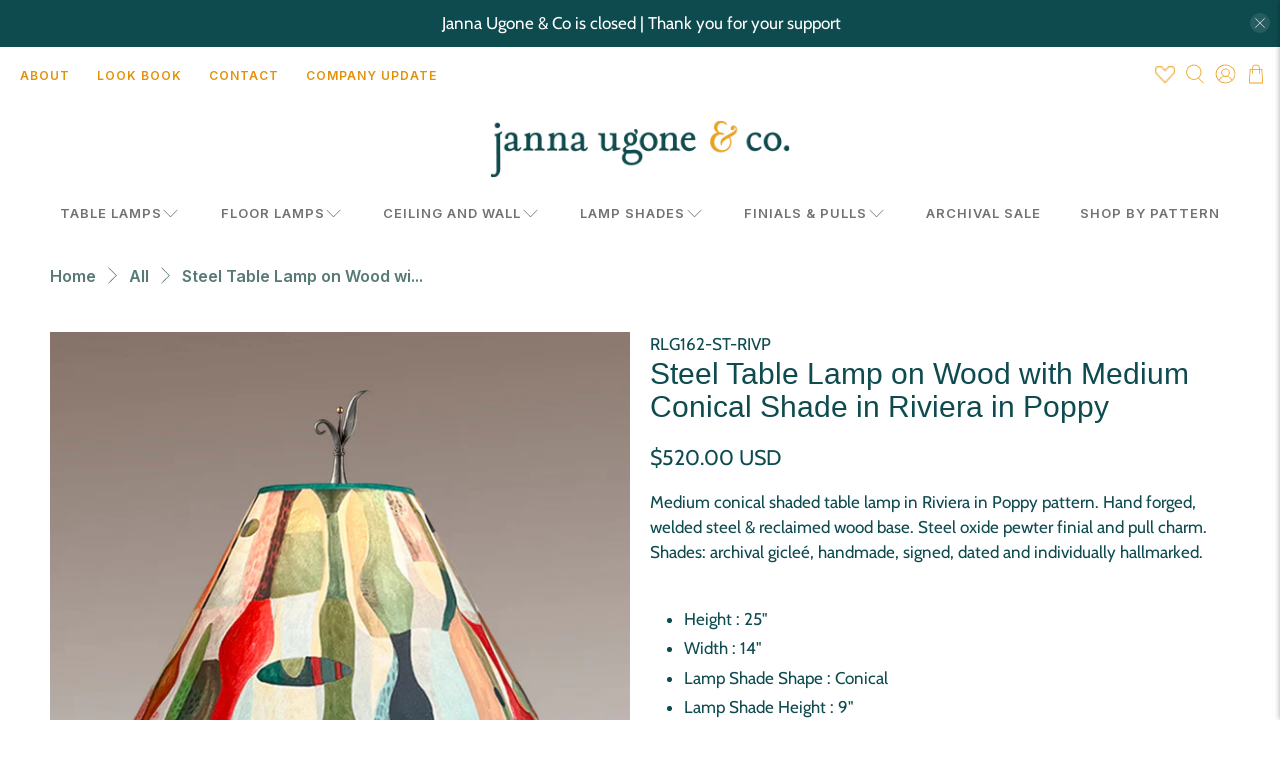

--- FILE ---
content_type: text/javascript; charset=utf-8
request_url: https://jannaugoneandco.com/products/steel-table-lamp-wood-medium-conical-shade-riviera-in-poppy.js
body_size: 1154
content:
{"id":6938354614357,"title":"Steel Table Lamp on Wood with Medium Conical Shade in Riviera in Poppy","handle":"steel-table-lamp-wood-medium-conical-shade-riviera-in-poppy","description":"\u003cmeta charset=\"utf-8\"\u003e\u003cspan data-mce-fragment=\"1\"\u003eMedium conical shaded table lamp in Riviera in Poppy pattern. Hand forged, welded steel \u0026amp; reclaimed wood base. Steel oxide pewter finial and pull charm. Shades: archival gicleé, handmade, signed, dated and individually hallmarked.\u003c\/span\u003e\u003cbr\u003e\u003cbr\u003e\n\u003cul\u003e\n\u003cli\u003eHeight : 25\"\u003c\/li\u003e\n\u003cli\u003eWidth : 14\"\u003c\/li\u003e\n\u003cli\u003eLamp Shade Shape : Conical\u003c\/li\u003e\n\u003cli\u003eLamp Shade Height : 9\"\u003c\/li\u003e\n\u003cli\u003eLamp Shade Top Diameter : 5\"\u003c\/li\u003e\n\u003cli\u003eLamp Shade Bottom Diameter : 14\"\u003c\/li\u003e\n\u003cli\u003eMaximum Incandescent Wattage : 100 watts\u003c\/li\u003e\n\u003cli\u003eAccommodates incandescent, CFL and LED bulbs\u003c\/li\u003e\n\u003cli\u003eWired to UL specifications\u003c\/li\u003e\n\u003cli\u003eHandmade in the USA\u003c\/li\u003e\n\u003c\/ul\u003e","published_at":"2023-07-12T11:09:39-04:00","created_at":"2023-06-30T10:12:46-04:00","vendor":"Janna Ugone \u0026 Co","type":"Table Lamp","tags":["Blue","Boho Chic","Conical","Contemporary","Green","Medium","Multicolor","New Designs","Reclaimed Wood","Red","Riviera in Poppy","Steel","Table Lamps","Wood"],"price":52000,"price_min":52000,"price_max":52000,"available":false,"price_varies":false,"compare_at_price":null,"compare_at_price_min":0,"compare_at_price_max":0,"compare_at_price_varies":false,"variants":[{"id":40644947181653,"title":"Default Title","option1":"Default Title","option2":null,"option3":null,"sku":"RLG162-ST-RIVP","requires_shipping":true,"taxable":true,"featured_image":null,"available":false,"name":"Steel Table Lamp on Wood with Medium Conical Shade in Riviera in Poppy","public_title":null,"options":["Default Title"],"price":52000,"weight":0,"compare_at_price":null,"inventory_management":"shopify","barcode":null,"requires_selling_plan":false,"selling_plan_allocations":[]}],"images":["\/\/cdn.shopify.com\/s\/files\/1\/1707\/8139\/files\/janna-ugone-co-steel-table-lamp-on-wood-with-medium-conical-shade-in-riviera-in-poppy-table-lamp-rlg162-st-rivp-30562265595989.jpg?v=1688140990","\/\/cdn.shopify.com\/s\/files\/1\/1707\/8139\/files\/janna-ugone-co-steel-table-lamp-on-wood-with-medium-conical-shade-in-riviera-in-poppy-table-lamp-rlg162-st-rivp-30562265563221.jpg?v=1688140993"],"featured_image":"\/\/cdn.shopify.com\/s\/files\/1\/1707\/8139\/files\/janna-ugone-co-steel-table-lamp-on-wood-with-medium-conical-shade-in-riviera-in-poppy-table-lamp-rlg162-st-rivp-30562265595989.jpg?v=1688140990","options":[{"name":"Title","position":1,"values":["Default Title"]}],"url":"\/products\/steel-table-lamp-wood-medium-conical-shade-riviera-in-poppy","media":[{"alt":"Janna Ugone \u0026 Co Table Lamp Steel Table Lamp on Wood with Medium Conical Shade in Riviera in Poppy","id":22888960557141,"position":1,"preview_image":{"aspect_ratio":0.666,"height":1400,"width":933,"src":"https:\/\/cdn.shopify.com\/s\/files\/1\/1707\/8139\/files\/janna-ugone-co-steel-table-lamp-on-wood-with-medium-conical-shade-in-riviera-in-poppy-table-lamp-rlg162-st-rivp-30562265595989.jpg?v=1688140990"},"aspect_ratio":0.666,"height":1400,"media_type":"image","src":"https:\/\/cdn.shopify.com\/s\/files\/1\/1707\/8139\/files\/janna-ugone-co-steel-table-lamp-on-wood-with-medium-conical-shade-in-riviera-in-poppy-table-lamp-rlg162-st-rivp-30562265595989.jpg?v=1688140990","width":933},{"alt":"Janna Ugone \u0026 Co Table Lamp Steel Table Lamp on Wood with Medium Conical Shade in Riviera in Poppy","id":22888960655445,"position":2,"preview_image":{"aspect_ratio":0.666,"height":1400,"width":933,"src":"https:\/\/cdn.shopify.com\/s\/files\/1\/1707\/8139\/files\/janna-ugone-co-steel-table-lamp-on-wood-with-medium-conical-shade-in-riviera-in-poppy-table-lamp-rlg162-st-rivp-30562265563221.jpg?v=1688140993"},"aspect_ratio":0.666,"height":1400,"media_type":"image","src":"https:\/\/cdn.shopify.com\/s\/files\/1\/1707\/8139\/files\/janna-ugone-co-steel-table-lamp-on-wood-with-medium-conical-shade-in-riviera-in-poppy-table-lamp-rlg162-st-rivp-30562265563221.jpg?v=1688140993","width":933}],"requires_selling_plan":false,"selling_plan_groups":[]}